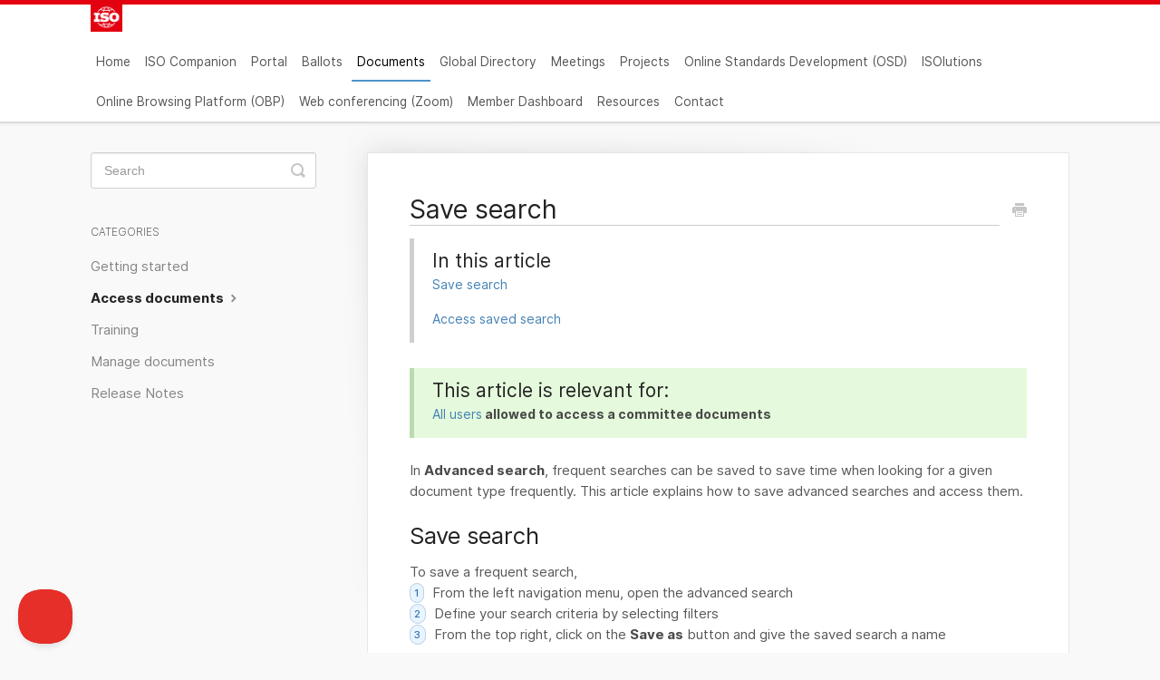

--- FILE ---
content_type: text/html; charset=utf-8
request_url: https://helpdesk-docs.iso.org/article/513-save-search
body_size: 4396
content:


<!DOCTYPE html>
<html>
    
<head>
    <meta charset="utf-8"/>
    <title>Save search - ISO helpdesk knowledge base</title>
    <meta name="viewport" content="width=device-width, maximum-scale=1"/>
    <meta name="apple-mobile-web-app-capable" content="yes"/>
    <meta name="format-detection" content="telephone=no">
    <meta name="description" content="In this article Save search Access saved search This article is relevant for: All users allowed to access a committee documents In Advanced search, frequent sea"/>
    <meta name="author" content="ISO"/>
    <link rel="canonical" href="https://helpdesk-docs.iso.org/article/513-save-search"/>
    
        
   
            <meta name="twitter:card" content="summary"/>
            <meta name="twitter:title" content="Save search" />
            <meta name="twitter:description" content="In this article Save search Access saved search This article is relevant for: All users allowed to access a committee documents In Advanced search, frequent sea"/>


    

    
        <link rel="stylesheet" href="//d3eto7onm69fcz.cloudfront.net/assets/stylesheets/launch-1767803196008.css">
    
    <style>
        body { background: #f9f9f9; }
        .navbar .navbar-inner { background: #e3000f; }
        .navbar .nav li a, 
        .navbar .icon-private-w  { color: #555555; }
        .navbar .brand, 
        .navbar .nav li a:hover, 
        .navbar .nav li a:focus, 
        .navbar .nav .active a, 
        .navbar .nav .active a:hover, 
        .navbar .nav .active a:focus  { color: #000000; }
        .navbar a:hover .icon-private-w, 
        .navbar a:focus .icon-private-w, 
        .navbar .active a .icon-private-w, 
        .navbar .active a:hover .icon-private-w, 
        .navbar .active a:focus .icon-private-w { color: #000000; }
        #serp-dd .result a:hover,
        #serp-dd .result > li.active,
        #fullArticle strong a,
        #fullArticle a strong,
        .collection a,
        .contentWrapper a,
        .most-pop-articles .popArticles a,
        .most-pop-articles .popArticles a:hover span,
        .category-list .category .article-count,
        .category-list .category:hover .article-count { color: #4381b5; }
        #fullArticle, 
        #fullArticle p, 
        #fullArticle ul, 
        #fullArticle ol, 
        #fullArticle li, 
        #fullArticle div, 
        #fullArticle blockquote, 
        #fullArticle dd, 
        #fullArticle table { color:#585858; }
    </style>
    
        <link rel="stylesheet" href="//s3.amazonaws.com/helpscout.net/docs/assets/5a293aa00428631b6b6dbb4e/attachments/649bf3cc71aa76165c8687c7/kb-style-06-2023.css">
    
    <link rel="apple-touch-icon-precomposed" href="//d33v4339jhl8k0.cloudfront.net/docs/assets/5a293aa00428631b6b6dbb4e/images/5a7096d92c7d3a4a419863c5/favicon_iso-a145b5199356a79102ce269aa145298f.ico">
    <link rel="shortcut icon" type="image/png" href="//d33v4339jhl8k0.cloudfront.net/docs/assets/5a293aa00428631b6b6dbb4e/images/5a7096d80428634376cf5d38/2018-01-30_16h26_02.png">
    <!--[if lt IE 9]>
    
        <script src="//d3eto7onm69fcz.cloudfront.net/assets/javascripts/html5shiv.min.js"></script>
    
    <![endif]-->
    
        <script type="application/ld+json">
        {"@context":"https://schema.org","@type":"WebSite","url":"https://helpdesk-docs.iso.org","potentialAction":{"@type":"SearchAction","target":"https://helpdesk-docs.iso.org/search?query={query}","query-input":"required name=query"}}
        </script>
    
        <script type="application/ld+json">
        {"@context":"https://schema.org","@type":"BreadcrumbList","itemListElement":[{"@type":"ListItem","position":1,"name":"ISO helpdesk knowledge base","item":"https://helpdesk-docs.iso.org"},{"@type":"ListItem","position":2,"name":"Documents","item":"https://helpdesk-docs.iso.org/collection/459-documents"},{"@type":"ListItem","position":3,"name":"Save search","item":"https://helpdesk-docs.iso.org/article/513-save-search"}]}
        </script>
    
    
        <!-- Google Analytics --> 
<script> 
(function(i,s,o,g,r,a,m){i['GoogleAnalyticsObject']=r;i[r]=i[r]||function(){ 
(i[r].q=i[r].q||[]).push(arguments)},i[r].l=1*new Date();a=s.createElement(o), 
m=s.getElementsByTagName(o)[0];a.async=1;a.src=g;m.parentNode.insertBefore(a,m) 
})(window,document,'script','https://www.google-analytics.com/analytics.js','ga'); 

ga('create', 'UA-130999490-1', 'auto'); 
ga('send', 'pageview'); 
</script> 
<!-- End Google Analytics --> 
    
</head>
    
    <body>
        
<header id="mainNav" class="navbar">
    <div class="navbar-inner">
        <div class="container-fluid">
            <a class="brand" href="https://helpdesk.iso.org/">
            
                
                    <img src="//d33v4339jhl8k0.cloudfront.net/docs/assets/5a293aa00428631b6b6dbb4e/images/5a7099cd2c7d3a4a419863f1/2018-01-30_16h26_02.png" alt="ISO helpdesk knowledge base" width="75" height="75">
                

            
            </a>
            
                <button type="button" class="btn btn-navbar" data-toggle="collapse" data-target=".nav-collapse">
                    <span class="sr-only">Toggle Navigation</span>
                    <span class="icon-bar"></span>
                    <span class="icon-bar"></span>
                    <span class="icon-bar"></span>
                </button>
            
            <div class="nav-collapse collapse">
                <nav role="navigation"><!-- added for accessibility -->
                <ul class="nav">
                    
                        <li id="home"><a href="/">Home <b class="caret"></b></a></li>
                    
                    
                        
                            <li  id="iso-companion"><a href="/collection/806-iso-companion">ISO Companion  <b class="caret"></b></a></li>
                        
                            <li  id="portal"><a href="/collection/145-portal">Portal  <b class="caret"></b></a></li>
                        
                            <li  id="ballots"><a href="/collection/176-ballots">Ballots  <b class="caret"></b></a></li>
                        
                            <li  class="active"  id="documents"><a href="/collection/459-documents">Documents  <b class="caret"></b></a></li>
                        
                            <li  id="global-directory"><a href="/collection/173-global-directory">Global Directory  <b class="caret"></b></a></li>
                        
                            <li  id="meetings"><a href="/collection/20-meetings">Meetings  <b class="caret"></b></a></li>
                        
                            <li  id="projects"><a href="/collection/161-projects">Projects  <b class="caret"></b></a></li>
                        
                            <li  id="online-standards-development-osd"><a href="/collection/604-online-standards-development-osd">Online Standards Development (OSD)  <b class="caret"></b></a></li>
                        
                            <li  id="isolutions"><a href="/collection/731-isolutions">ISOlutions  <b class="caret"></b></a></li>
                        
                            <li  id="online-browsing-platform-obp"><a href="/collection/734-online-browsing-platform-obp">Online Browsing Platform (OBP)  <b class="caret"></b></a></li>
                        
                            <li  id="web-conferencing-zoom"><a href="/collection/94-web-conferencing-zoom">Web conferencing (Zoom)  <b class="caret"></b></a></li>
                        
                            <li  id="member-dashboard"><a href="/collection/789-member-dashboard">Member Dashboard  <b class="caret"></b></a></li>
                        
                            <li  id="resources"><a href="/collection/500-resources">Resources  <b class="caret"></b></a></li>
                        
                    
                    
                        <li id="contact"><a href="#" class="contactUs" onclick="window.Beacon('open')">Contact</a></li>
                        <li id="contactMobile"><a href="#" class="contactUs" onclick="window.Beacon('open')">Contact</a></li>
                    
                </ul>
                </nav>
            </div><!--/.nav-collapse -->
        </div><!--/container-->
    </div><!--/navbar-inner-->
</header>
        <section id="contentArea" class="container-fluid">
            <div class="row-fluid">
                <section id="main-content" class="span9">
                    <div class="contentWrapper withRelated">
                        
    
    <article id="fullArticle">
        <h1 class="title">Save search</h1>
    
        <a href="javascript:window.print()" class="printArticle" title="Print this article" aria-label="Print this Article"><i class="icon-print"></i></a>
        <section class="callout callout-white" data-children-count="0">
 <h3>In this article</h3>
 <p><a href="#sub-title1">Save search</a></p>
 <p><a href="#sub-title2">Access saved search</a></p>
</section>
<section class="callout-green callout-iso">
 <h3>This article is relevant for:</h3>
 <p><a href="//helpdesk-docs.iso.org/article/484-permissions" target="_blank">All users</a><strong>&nbsp;allowed to access a committee documents</strong></p>
</section>
<p data-children-count="0">In <strong>Advanced search</strong>, frequent searches can be saved to save time when looking for a given document type frequently. This article explains how to save advanced searches and access them.</p>
<h1 id="#sub-title1" data-children-count="0">Save search</h1>
<p data-children-count="0">To save a frequent search, <br> <span class="step-number">1</span>&nbsp;From the left navigation menu, open the advanced search&nbsp;<br> <span class="step-number">2</span>&nbsp;Define your search criteria by selecting filters&nbsp;<br> <span class="step-number">3</span>&nbsp;From the top right, click on the <strong>Save as</strong> button and give the saved search a name</p>
<p data-children-count="0"><img class="not100" src="//d33v4339jhl8k0.cloudfront.net/docs/assets/5a293aa00428631b6b6dbb4e/images/60ba440cfca38f033a7da1dd/file-tOl8CFyo1g.gif"></p>
<h1 id="sub-title2" data-children-count="0">Access saved search</h1>
<p data-children-count="0">To access a saved search,&nbsp; <br> <span class="step-number">1</span>&nbsp;From the left navigation menu, open the advanced search&nbsp;<br> <span class="step-number">2</span>&nbsp;From the top left, click on the <strong>Search filter</strong> menu and select the saved search.</p>
<p><img class="not100" src="//d33v4339jhl8k0.cloudfront.net/docs/assets/5a293aa00428631b6b6dbb4e/images/60ba442190777e23fb8ad62b/file-KYDTGkUoey.gif"></p>
<p data-children-count="0"></p>
<p data-children-count="0"></p>
    </article>
    

    <section class="articleFoot">
    
        <i class="icon-contact"></i>
        <p class="help">Still need help?
            <a id="sbContact" href="#" class="contactUs" onclick="window.Beacon('open')">Contact helpdesk</a>
            <a id="sbContactMobile" href="#" class="contactUs" onclick="window.Beacon('open')">Contact helpdesk</a>
        </p>
    

    <time class="lu" datetime=2022-03-11 >Last updated on March 11, 2022</time>
    </section>

                    </div><!--/contentWrapper-->
                    
                        <section class="related">
                            <h3>Related Articles</h3>
                            <ul>
                                
                                    <li><a href="/article/514-committee-document-and-advanced-search"><i class="icon-article-doc"></i><span>Committee documents and advanced search</span></a></li>
                                
                            </ul>
                        </section>
                    
                </section><!--/content-->
                <aside id="sidebar" class="span3">
                 

<form action="/search" method="GET" id="searchBar" class="sm" autocomplete="off">
    
                    <input type="hidden" name="collectionId" value="5fbfca3dcff47e0017d35c72"/>
                    <input type="text" name="query" title="search-query" class="search-query" placeholder="Search" value="" aria-label="Search" />
                    <button type="submit">
                        <span class="sr-only">Toggle Search</span>
                        <i class="icon-search"></i>
                    </button>
                    <div id="serp-dd" style="display: none;" class="sb">
                        <ul class="result">
                        </ul>
                    </div>
                
</form>

                
                    <h3>Categories</h3>
                    <ul class="nav nav-list">
                    
                        
                            <li ><a href="/category/463-getting-started">Getting started  <i class="icon-arrow"></i></a></li>
                        
                    
                        
                            <li  class="active" ><a href="/category/462-access-documents">Access documents  <i class="icon-arrow"></i></a></li>
                        
                    
                        
                            <li ><a href="/category/543-training">Training  <i class="icon-arrow"></i></a></li>
                        
                    
                        
                            <li ><a href="/category/464-manage-documents">Manage documents  <i class="icon-arrow"></i></a></li>
                        
                    
                        
                            <li ><a href="/category/724-release-notes">Release Notes  <i class="icon-arrow"></i></a></li>
                        
                    
                    </ul>
                
                </aside><!--/span-->
            </div><!--/row-->
            <div id="noResults" style="display:none;">No results found</div>
            <footer>
                

<p>&copy;
    
        <a href="https://helpdesk.iso.org/">ISO</a>
    
    2026. <span>Powered by <a rel="nofollow noopener noreferrer" href="https://www.helpscout.com/docs-refer/?co=ISO&utm_source=docs&utm_medium=footerlink&utm_campaign=Docs+Branding" target="_blank">Help Scout</a></span>
    
        
    
</p>

            </footer>
        </section><!--/.fluid-container-->
        
            

<script id="beaconLoader" type="text/javascript">!function(e,t,n){function a(){var e=t.getElementsByTagName("script")[0],n=t.createElement("script");n.type="text/javascript",n.async=!0,n.src="https://beacon-v2.helpscout.net",e.parentNode.insertBefore(n,e)}if(e.Beacon=n=function(t,n,a){e.Beacon.readyQueue.push({method:t,options:n,data:a})},n.readyQueue=[],"complete"===t.readyState)return a();e.attachEvent?e.attachEvent("onload",a):e.addEventListener("load",a,!1)}(window,document,window.Beacon||function(){});</script>
<script type="text/javascript">window.Beacon('init', '805fcb1f-0286-4434-a3ff-41866b8dc409')</script>

<script type="text/javascript">
    function hashChanged() {
        var hash = window.location.hash.substring(1); 
        if (hash === 'contact') {
            window.Beacon('open')
        }
    }

    if (window.location.hash) {
        hashChanged()
    }

    window.onhashchange = function () {
        hashChanged()
    }

    window.addEventListener('hashchange', hashChanged, false);

</script>

        
        
    <script src="//d3eto7onm69fcz.cloudfront.net/assets/javascripts/app4.min.js"></script>

<script>
// keep iOS links from opening safari
if(("standalone" in window.navigator) && window.navigator.standalone){
// If you want to prevent remote links in standalone web apps opening Mobile Safari, change 'remotes' to true
var noddy, remotes = false;
document.addEventListener('click', function(event) {
noddy = event.target;
while(noddy.nodeName !== "A" && noddy.nodeName !== "HTML") {
noddy = noddy.parentNode;
}

if('href' in noddy && noddy.href.indexOf('http') !== -1 && (noddy.href.indexOf(document.location.host) !== -1 || remotes)){
event.preventDefault();
document.location.href = noddy.href;
}

},false);
}
</script>
        
    </body>
</html>




--- FILE ---
content_type: text/css
request_url: https://s3.amazonaws.com/helpscout.net/docs/assets/5a293aa00428631b6b6dbb4e/attachments/649bf3cc71aa76165c8687c7/kb-style-06-2023.css
body_size: 81511
content:

/* ISO FONT: Inter */
@font-face {
  font-family: "Inter";
  font-style: normal;
  font-weight: 100;
  font-display: swap;
  src: url("https://cdn.iso.org/resources/fonts/inter/3.19/Inter-Thin.woff2?v=3.19") format("woff2"), url("https://cdn.iso.org/resources/fonts/inter/3.19/Inter-Thin.woff?v=3.19") format("woff");
}
@font-face {
  font-family: "Inter";
  font-style: italic;
  font-weight: 100;
  font-display: swap;
  src: url("https://cdn.iso.org/resources/fonts/inter/3.19/Inter-ThinItalic.woff2?v=3.19") format("woff2"), url("https://cdn.iso.org/resources/fonts/inter/3.19/Inter-ThinItalic.woff?v=3.19") format("woff");
}
@font-face {
  font-family: "Inter";
  font-style: normal;
  font-weight: 200;
  font-display: swap;
  src: url("https://cdn.iso.org/resources/fonts/inter/3.19/Inter-ExtraLight.woff2?v=3.19") format("woff2"), url("https://cdn.iso.org/resources/fonts/inter/3.19/Inter-ExtraLight.woff?v=3.19") format("woff");
}
@font-face {
  font-family: "Inter";
  font-style: italic;
  font-weight: 200;
  font-display: swap;
  src: url("https://cdn.iso.org/resources/fonts/inter/3.19/Inter-ExtraLightItalic.woff2?v=3.19") format("woff2"), url("https://cdn.iso.org/resources/fonts/inter/3.19/Inter-ExtraLightItalic.woff?v=3.19") format("woff");
}
@font-face {
  font-family: "Inter";
  font-style: normal;
  font-weight: 300;
  font-display: swap;
  src: url("https://cdn.iso.org/resources/fonts/inter/3.19/Inter-Light.woff2?v=3.19") format("woff2"), url("https://cdn.iso.org/resources/fonts/inter/3.19/Inter-Light.woff?v=3.19") format("woff");
}
@font-face {
  font-family: "Inter";
  font-style: italic;
  font-weight: 300;
  font-display: swap;
  src: url("https://cdn.iso.org/resources/fonts/inter/3.19/Inter-LightItalic.woff2?v=3.19") format("woff2"), url("https://cdn.iso.org/resources/fonts/inter/3.19/Inter-LightItalic.woff?v=3.19") format("woff");
}
@font-face {
  font-family: "Inter";
  font-style: normal;
  font-weight: 400;
  font-display: swap;
  src: url("https://cdn.iso.org/resources/fonts/inter/3.19/Inter-Regular.woff2?v=3.19") format("woff2"), url("https://cdn.iso.org/resources/fonts/inter/3.19/Inter-Regular.woff?v=3.19") format("woff");
}
@font-face {
  font-family: "Inter";
  font-style: italic;
  font-weight: 400;
  font-display: swap;
  src: url("https://cdn.iso.org/resources/fonts/inter/3.19/Inter-Italic.woff2?v=3.19") format("woff2"), url("https://cdn.iso.org/resources/fonts/inter/3.19/Inter-Italic.woff?v=3.19") format("woff");
}
@font-face {
  font-family: "Inter";
  font-style: normal;
  font-weight: 500;
  font-display: swap;
  src: url("https://cdn.iso.org/resources/fonts/inter/3.19/Inter-Medium.woff2?v=3.19") format("woff2"), url("https://cdn.iso.org/resources/fonts/inter/3.19/Inter-Medium.woff?v=3.19") format("woff");
}
@font-face {
  font-family: "Inter";
  font-style: italic;
  font-weight: 500;
  font-display: swap;
  src: url("https://cdn.iso.org/resources/fonts/inter/3.19/Inter-MediumItalic.woff2?v=3.19") format("woff2"), url("https://cdn.iso.org/resources/fonts/inter/3.19/Inter-MediumItalic.woff?v=3.19") format("woff");
}
@font-face {
  font-family: "Inter";
  font-style: normal;
  font-weight: 600;
  font-display: swap;
  src: url("https://cdn.iso.org/resources/fonts/inter/3.19/Inter-SemiBold.woff2?v=3.19") format("woff2"), url("https://cdn.iso.org/resources/fonts/inter/3.19/Inter-SemiBold.woff?v=3.19") format("woff");
}
@font-face {
  font-family: "Inter";
  font-style: italic;
  font-weight: 600;
  font-display: swap;
  src: url("https://cdn.iso.org/resources/fonts/inter/3.19/Inter-SemiBoldItalic.woff2?v=3.19") format("woff2"), url("https://cdn.iso.org/resources/fonts/inter/3.19/Inter-SemiBoldItalic.woff?v=3.19") format("woff");
}
@font-face {
  font-family: "Inter";
  font-style: normal;
  font-weight: 700;
  font-display: swap;
  src: url("https://cdn.iso.org/resources/fonts/inter/3.19/Inter-Bold.woff2?v=3.19") format("woff2"), url("https://cdn.iso.org/resources/fonts/inter/3.19/Inter-Bold.woff?v=3.19") format("woff");
}
@font-face {
  font-family: "Inter";
  font-style: italic;
  font-weight: 700;
  font-display: swap;
  src: url("https://cdn.iso.org/resources/fonts/inter/3.19/Inter-BoldItalic.woff2?v=3.19") format("woff2"), url("https://cdn.iso.org/resources/fonts/inter/3.19/Inter-BoldItalic.woff?v=3.19") format("woff");
}
@font-face {
  font-family: "Inter";
  font-style: normal;
  font-weight: 800;
  font-display: swap;
  src: url("https://cdn.iso.org/resources/fonts/inter/3.19/Inter-ExtraBold.woff2?v=3.19") format("woff2"), url("https://cdn.iso.org/resources/fonts/inter/3.19/Inter-ExtraBold.woff?v=3.19") format("woff");
}
@font-face {
  font-family: "Inter";
  font-style: italic;
  font-weight: 800;
  font-display: swap;
  src: url("https://cdn.iso.org/resources/fonts/inter/3.19/Inter-ExtraBoldItalic.woff2?v=3.19") format("woff2"), url("https://cdn.iso.org/resources/fonts/inter/3.19/Inter-ExtraBoldItalic.woff?v=3.19") format("woff");
}
@font-face {
  font-family: "Inter";
  font-style: normal;
  font-weight: 900;
  font-display: swap;
  src: url("https://cdn.iso.org/resources/fonts/inter/3.19/Inter-Black.woff2?v=3.19") format("woff2"), url("https://cdn.iso.org/resources/fonts/inter/3.19/Inter-Black.woff?v=3.19") format("woff");
}
@font-face {
  font-family: "Inter";
  font-style: italic;
  font-weight: 900;
  font-display: swap;
  src: url("https://cdn.iso.org/resources/fonts/inter/3.19/Inter-BlackItalic.woff2?v=3.19") format("woff2"), url("https://cdn.iso.org/resources/fonts/inter/3.19/Inter-BlackItalic.woff?v=3.19") format("woff");
}

body {
   font-family:"Inter", 'Helvetica Neue', Helvetica, Arial, sans-serif;
   font-size: 0.85rem;
}

h1,h2,h3,h4,h5,h6{
    font-weight: 200;
}


.navbar .brand {
    margin-top: -5px;
    padding-top: 0;
}

a.brand img {
    width: 35px;
}

.navbar .nav .active .caret {
    border-bottom: 5px solid #272727;
}

.navbar .navbar-inner {
    background: white;
    border-top: 5px solid #e3000f;
    border-bottom: 2px solid #DDD;
}

.navbar .nav a {
    font-size: 1em;
}

.navbar .nav>li>a {
    padding: 6px 6px 4px 6px;
    border-bottom: 2px solid transparent;
}

.navbar .nav>li>a>i.icon-private-w {
    display: none;
}

.navbar .nav li a:hover, .navbar .nav li a:focus, .navbar .nav .active a, .navbar .nav .active a:hover, .navbar .nav .active a:focus {
    border-bottom: 2px solid #4F92CA;
}

.navbar .nav .active .caret {
    display: none;
}

@media (max-width: 980px){
    .nav-collapse, .nav-collapse.collapse {
        position: relative;
        overflow: hidden;
        height: 0;
    }
    .nav-collapse {
        clear: both;
    }
    .navbar .nav {
        position: relative;
        text-align: center;
    }
    .nav-collapse .nav {
        float: none;
        margin: 0 0 9px;
    }
    .navbar .btn-navbar {
        position: absolute;
        top: 0;
        right: 10px;
        margin-top: 6px;
        width: 38px;
        height: 28px;
        text-shadow: none;
        border: 0;
        background: 0 0;
        -webkit-box-shadow: none;
        -moz-box-shadow: none;
        box-shadow: none;
    }

    .navbar .btn-navbar {
        display: block;
    }

    .navbar .btn-navbar .icon-bar {
        background: silver;
    }

    .navbar .nav li {
        display: block;
    }
}


@media (min-width: 981px) {
    .nav-collapse.collapse {
        position: static;
    }
    .navbar .nav {
        position: relative;
    }
}

@media (min-width: 769px){
/*    .nav-collapse.collapse {
        position: relative;
    }*/
}


#searchBar button {
    top: 27px;
}

@media (max-width: 768px){
    #searchBar button {
        top: 20px !important;
    }
}

#docsSearch {
    height: 215px;
    background-color: #f4f4f4;
    background-image: url('[data-uri]');
    -webkit-background-size: 100%;
    background-size: 100%;
    border-bottom: none;
    padding-top: 75px;
    position: relative;
    top: -1px;
}
#fullArticle h1.title {
    border-bottom: 1px solid #CCC;
    font-size: 1.8rem;
}

#fullArticle h1 {
    font-size: 1.6rem;
}

ul.popArticles li {
    display:none;
}
ul.popArticles li:nth-child(-n+5) {
    display:block;
}

.collection .collection-head .icon-private-lg{
    display: none;
}

.twoCol .collection, .threeCol .collection{
    //border: none;
}

.threeCol .collection {
    min-height: 22rem;
}

.twoCol .row-fluid {
    margin-top: -71px;
    width: 90%;
    margin-right: auto;
    margin-left: auto;
    background: #fff;
    border: 1px solid #E1E0E0;
    border-radius: 4px;
    margin-bottom: 20px;
}

#fullArticle p, #fullArticle ul, #fullArticle ol, #fullArticle li, #fullArticle div, #fullArticle blockquote, #fullArticle dd, #fullArticle table {
    font-size: 15px;
}

#fullArticle img.not100 {
    width: auto !important;
}

/* Removed on 2023-05-09 by Javier to reflect changes brought by Help Scout to the new editor
#fullArticle img {
    width: 100% !important;
}
*/


#fullArticle .step-number {
    background: #e8f4ff;
    padding: 0.25em 0.4em;
    font-size: 75%;
    font-weight: 500;
    line-height: 1;
    text-align: center;
    white-space: nowrap;
    vertical-align: middle;
    border-radius: 2.25rem;
    margin-right: .3rem;
    border: 1px solid #bed1e6;
    color: #3672b4;
}

#fullArticle .callout.callout-white{
    background: white;
}

#fullArticle table th, #fullArticle table td {
    border-top: 1px solid #c1c1c1;
}

#contentArea footer>p>span {
    display: none;
}


/*
DOM Blocs show and hide
 */
section#collection-122 {
    display: none;
}

#docsSearch::after {
    content: 'Work in progress: please note that some applications are not available yet in this knowledge base.';
    background: #4f92ca;
    color: white;
    padding: 10px 38px;
    display: none;
    top: 49px;
    position: relative;
    border-top: 1px solid white;
    border-bottom: 1px solid white;
}
.modal{ 
max-height: 80%;overflow-y: auto;
}


--- FILE ---
content_type: text/plain
request_url: https://www.google-analytics.com/j/collect?v=1&_v=j102&a=64575168&t=pageview&_s=1&dl=https%3A%2F%2Fhelpdesk-docs.iso.org%2Farticle%2F513-save-search&ul=en-us%40posix&dt=Save%20search%20-%20ISO%20helpdesk%20knowledge%20base&sr=1280x720&vp=1280x720&_u=IEBAAEABAAAAACAAI~&jid=8272719&gjid=1395985568&cid=1879300953.1767842475&tid=UA-130999490-1&_gid=740615488.1767842475&_r=1&_slc=1&z=439210557
body_size: -452
content:
2,cG-GJX9GBC68K